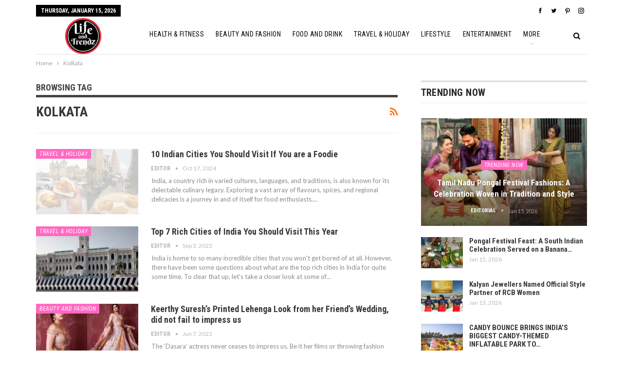

--- FILE ---
content_type: text/html; charset=UTF-8
request_url: https://lifeandtrendz.com/tag/kolkata/
body_size: 15139
content:
	<!DOCTYPE html>
		<!--[if IE 8]>
	<html class="ie ie8" lang="en-US"> <![endif]-->
	<!--[if IE 9]>
	<html class="ie ie9" lang="en-US"> <![endif]-->
	<!--[if gt IE 9]><!-->
<html lang="en-US"> <!--<![endif]-->
	<head>
		     
     <!-- Google tag (gtag.js) -->
<script async src="https://www.googletagmanager.com/gtag/js?id=G-W2QL49QTNX" type="adf10f952b40b91453a1f36f-text/javascript"></script>
<script type="adf10f952b40b91453a1f36f-text/javascript">
  window.dataLayer = window.dataLayer || [];
  function gtag(){dataLayer.push(arguments);}
  gtag('js', new Date());
  gtag('config', 'G-W2QL49QTNX');
</script>

<script async src="https://www.googletagmanager.com/gtag/js?id=G-R1EF60T9VV" type="adf10f952b40b91453a1f36f-text/javascript"></script>
<script type="adf10f952b40b91453a1f36f-text/javascript">
  window.dataLayer = window.dataLayer || [];
  function gtag(){dataLayer.push(arguments);}
  gtag('js', new Date());
  gtag('config', 'G-R1EF60T9VV');
</script>		<meta charset="UTF-8">
		<meta http-equiv="X-UA-Compatible" content="IE=edge">
		<meta name="viewport" content="width=device-width, initial-scale=1.0">
		<link rel="pingback" href="https://lifeandtrendz.com/xmlrpc.php"/>

		<meta name='robots' content='index, follow, max-image-preview:large, max-snippet:-1, max-video-preview:-1' />

	<!-- This site is optimized with the Yoast SEO plugin v22.6 - https://yoast.com/wordpress/plugins/seo/ -->
	<title>Kolkata Archives - Lifeandtrendz</title>
	<link rel="canonical" href="https://lifeandtrendz.com/tag/kolkata/" />
	<meta property="og:locale" content="en_US" />
	<meta property="og:type" content="article" />
	<meta property="og:title" content="Kolkata Archives - Lifeandtrendz" />
	<meta property="og:url" content="https://lifeandtrendz.com/tag/kolkata/" />
	<meta property="og:site_name" content="Lifeandtrendz" />
	<meta property="og:image" content="https://lifeandtrendz.com/wp-content/uploads/2025/02/logo-lifetrndz.jpg" />
	<meta property="og:image:width" content="240" />
	<meta property="og:image:height" content="240" />
	<meta property="og:image:type" content="image/jpeg" />
	<meta name="twitter:card" content="summary_large_image" />
	<meta name="twitter:site" content="@lifeandtrendz" />
	<script type="application/ld+json" class="yoast-schema-graph">{"@context":"https://schema.org","@graph":[{"@type":"CollectionPage","@id":"https://lifeandtrendz.com/tag/kolkata/","url":"https://lifeandtrendz.com/tag/kolkata/","name":"Kolkata Archives - Lifeandtrendz","isPartOf":{"@id":"https://lifeandtrendz.com/#website"},"primaryImageOfPage":{"@id":"https://lifeandtrendz.com/tag/kolkata/#primaryimage"},"image":{"@id":"https://lifeandtrendz.com/tag/kolkata/#primaryimage"},"thumbnailUrl":"https://lifeandtrendz.com/wp-content/uploads/2023/08/Indian-cities.jpg","breadcrumb":{"@id":"https://lifeandtrendz.com/tag/kolkata/#breadcrumb"},"inLanguage":"en-US"},{"@type":"ImageObject","inLanguage":"en-US","@id":"https://lifeandtrendz.com/tag/kolkata/#primaryimage","url":"https://lifeandtrendz.com/wp-content/uploads/2023/08/Indian-cities.jpg","contentUrl":"https://lifeandtrendz.com/wp-content/uploads/2023/08/Indian-cities.jpg","width":750,"height":430,"caption":"10 Indian Cities You Should Visit If You are a Foodie"},{"@type":"BreadcrumbList","@id":"https://lifeandtrendz.com/tag/kolkata/#breadcrumb","itemListElement":[{"@type":"ListItem","position":1,"name":"Home","item":"https://lifeandtrendz.com/"},{"@type":"ListItem","position":2,"name":"Kolkata"}]},{"@type":"WebSite","@id":"https://lifeandtrendz.com/#website","url":"https://lifeandtrendz.com/","name":"Lifeandtrendz","description":"Lifestyle | Fashion | Health| Fitness | Travel | Holiday| Entertainment","publisher":{"@id":"https://lifeandtrendz.com/#organization"},"potentialAction":[{"@type":"SearchAction","target":{"@type":"EntryPoint","urlTemplate":"https://lifeandtrendz.com/?s={search_term_string}"},"query-input":"required name=search_term_string"}],"inLanguage":"en-US"},{"@type":"Organization","@id":"https://lifeandtrendz.com/#organization","name":"Life and Trendz","url":"https://lifeandtrendz.com/","logo":{"@type":"ImageObject","inLanguage":"en-US","@id":"https://lifeandtrendz.com/#/schema/logo/image/","url":"https://lifeandtrendz.com/wp-content/uploads/2021/04/cropped-issue8_logo-2-copy.png","contentUrl":"https://lifeandtrendz.com/wp-content/uploads/2021/04/cropped-issue8_logo-2-copy.png","width":200,"height":200,"caption":"Life and Trendz"},"image":{"@id":"https://lifeandtrendz.com/#/schema/logo/image/"},"sameAs":["https://www.facebook.com/lifeandtrendz","https://x.com/lifeandtrendz","https://instagram.com/lifeandtrendz"]}]}</script>
	<!-- / Yoast SEO plugin. -->


<link rel='dns-prefetch' href='//fonts.googleapis.com' />
<link rel="alternate" type="application/rss+xml" title="Lifeandtrendz &raquo; Feed" href="https://lifeandtrendz.com/feed/" />
<link rel="alternate" type="application/rss+xml" title="Lifeandtrendz &raquo; Comments Feed" href="https://lifeandtrendz.com/comments/feed/" />
<link rel="alternate" type="application/rss+xml" title="Lifeandtrendz &raquo; Kolkata Tag Feed" href="https://lifeandtrendz.com/tag/kolkata/feed/" />
<script type="adf10f952b40b91453a1f36f-text/javascript">
/* <![CDATA[ */
window._wpemojiSettings = {"baseUrl":"https:\/\/s.w.org\/images\/core\/emoji\/14.0.0\/72x72\/","ext":".png","svgUrl":"https:\/\/s.w.org\/images\/core\/emoji\/14.0.0\/svg\/","svgExt":".svg","source":{"concatemoji":"https:\/\/lifeandtrendz.com\/wp-includes\/js\/wp-emoji-release.min.js?ver=6.4.7"}};
/*! This file is auto-generated */
!function(i,n){var o,s,e;function c(e){try{var t={supportTests:e,timestamp:(new Date).valueOf()};sessionStorage.setItem(o,JSON.stringify(t))}catch(e){}}function p(e,t,n){e.clearRect(0,0,e.canvas.width,e.canvas.height),e.fillText(t,0,0);var t=new Uint32Array(e.getImageData(0,0,e.canvas.width,e.canvas.height).data),r=(e.clearRect(0,0,e.canvas.width,e.canvas.height),e.fillText(n,0,0),new Uint32Array(e.getImageData(0,0,e.canvas.width,e.canvas.height).data));return t.every(function(e,t){return e===r[t]})}function u(e,t,n){switch(t){case"flag":return n(e,"\ud83c\udff3\ufe0f\u200d\u26a7\ufe0f","\ud83c\udff3\ufe0f\u200b\u26a7\ufe0f")?!1:!n(e,"\ud83c\uddfa\ud83c\uddf3","\ud83c\uddfa\u200b\ud83c\uddf3")&&!n(e,"\ud83c\udff4\udb40\udc67\udb40\udc62\udb40\udc65\udb40\udc6e\udb40\udc67\udb40\udc7f","\ud83c\udff4\u200b\udb40\udc67\u200b\udb40\udc62\u200b\udb40\udc65\u200b\udb40\udc6e\u200b\udb40\udc67\u200b\udb40\udc7f");case"emoji":return!n(e,"\ud83e\udef1\ud83c\udffb\u200d\ud83e\udef2\ud83c\udfff","\ud83e\udef1\ud83c\udffb\u200b\ud83e\udef2\ud83c\udfff")}return!1}function f(e,t,n){var r="undefined"!=typeof WorkerGlobalScope&&self instanceof WorkerGlobalScope?new OffscreenCanvas(300,150):i.createElement("canvas"),a=r.getContext("2d",{willReadFrequently:!0}),o=(a.textBaseline="top",a.font="600 32px Arial",{});return e.forEach(function(e){o[e]=t(a,e,n)}),o}function t(e){var t=i.createElement("script");t.src=e,t.defer=!0,i.head.appendChild(t)}"undefined"!=typeof Promise&&(o="wpEmojiSettingsSupports",s=["flag","emoji"],n.supports={everything:!0,everythingExceptFlag:!0},e=new Promise(function(e){i.addEventListener("DOMContentLoaded",e,{once:!0})}),new Promise(function(t){var n=function(){try{var e=JSON.parse(sessionStorage.getItem(o));if("object"==typeof e&&"number"==typeof e.timestamp&&(new Date).valueOf()<e.timestamp+604800&&"object"==typeof e.supportTests)return e.supportTests}catch(e){}return null}();if(!n){if("undefined"!=typeof Worker&&"undefined"!=typeof OffscreenCanvas&&"undefined"!=typeof URL&&URL.createObjectURL&&"undefined"!=typeof Blob)try{var e="postMessage("+f.toString()+"("+[JSON.stringify(s),u.toString(),p.toString()].join(",")+"));",r=new Blob([e],{type:"text/javascript"}),a=new Worker(URL.createObjectURL(r),{name:"wpTestEmojiSupports"});return void(a.onmessage=function(e){c(n=e.data),a.terminate(),t(n)})}catch(e){}c(n=f(s,u,p))}t(n)}).then(function(e){for(var t in e)n.supports[t]=e[t],n.supports.everything=n.supports.everything&&n.supports[t],"flag"!==t&&(n.supports.everythingExceptFlag=n.supports.everythingExceptFlag&&n.supports[t]);n.supports.everythingExceptFlag=n.supports.everythingExceptFlag&&!n.supports.flag,n.DOMReady=!1,n.readyCallback=function(){n.DOMReady=!0}}).then(function(){return e}).then(function(){var e;n.supports.everything||(n.readyCallback(),(e=n.source||{}).concatemoji?t(e.concatemoji):e.wpemoji&&e.twemoji&&(t(e.twemoji),t(e.wpemoji)))}))}((window,document),window._wpemojiSettings);
/* ]]> */
</script>
<style id='wp-emoji-styles-inline-css' type='text/css'>

	img.wp-smiley, img.emoji {
		display: inline !important;
		border: none !important;
		box-shadow: none !important;
		height: 1em !important;
		width: 1em !important;
		margin: 0 0.07em !important;
		vertical-align: -0.1em !important;
		background: none !important;
		padding: 0 !important;
	}
</style>
<link rel='stylesheet' id='wp-block-library-css' href='https://lifeandtrendz.com/wp-includes/css/dist/block-library/style.min.css?ver=6.4.7' type='text/css' media='all' />
<style id='classic-theme-styles-inline-css' type='text/css'>
/*! This file is auto-generated */
.wp-block-button__link{color:#fff;background-color:#32373c;border-radius:9999px;box-shadow:none;text-decoration:none;padding:calc(.667em + 2px) calc(1.333em + 2px);font-size:1.125em}.wp-block-file__button{background:#32373c;color:#fff;text-decoration:none}
</style>
<style id='global-styles-inline-css' type='text/css'>
body{--wp--preset--color--black: #000000;--wp--preset--color--cyan-bluish-gray: #abb8c3;--wp--preset--color--white: #ffffff;--wp--preset--color--pale-pink: #f78da7;--wp--preset--color--vivid-red: #cf2e2e;--wp--preset--color--luminous-vivid-orange: #ff6900;--wp--preset--color--luminous-vivid-amber: #fcb900;--wp--preset--color--light-green-cyan: #7bdcb5;--wp--preset--color--vivid-green-cyan: #00d084;--wp--preset--color--pale-cyan-blue: #8ed1fc;--wp--preset--color--vivid-cyan-blue: #0693e3;--wp--preset--color--vivid-purple: #9b51e0;--wp--preset--gradient--vivid-cyan-blue-to-vivid-purple: linear-gradient(135deg,rgba(6,147,227,1) 0%,rgb(155,81,224) 100%);--wp--preset--gradient--light-green-cyan-to-vivid-green-cyan: linear-gradient(135deg,rgb(122,220,180) 0%,rgb(0,208,130) 100%);--wp--preset--gradient--luminous-vivid-amber-to-luminous-vivid-orange: linear-gradient(135deg,rgba(252,185,0,1) 0%,rgba(255,105,0,1) 100%);--wp--preset--gradient--luminous-vivid-orange-to-vivid-red: linear-gradient(135deg,rgba(255,105,0,1) 0%,rgb(207,46,46) 100%);--wp--preset--gradient--very-light-gray-to-cyan-bluish-gray: linear-gradient(135deg,rgb(238,238,238) 0%,rgb(169,184,195) 100%);--wp--preset--gradient--cool-to-warm-spectrum: linear-gradient(135deg,rgb(74,234,220) 0%,rgb(151,120,209) 20%,rgb(207,42,186) 40%,rgb(238,44,130) 60%,rgb(251,105,98) 80%,rgb(254,248,76) 100%);--wp--preset--gradient--blush-light-purple: linear-gradient(135deg,rgb(255,206,236) 0%,rgb(152,150,240) 100%);--wp--preset--gradient--blush-bordeaux: linear-gradient(135deg,rgb(254,205,165) 0%,rgb(254,45,45) 50%,rgb(107,0,62) 100%);--wp--preset--gradient--luminous-dusk: linear-gradient(135deg,rgb(255,203,112) 0%,rgb(199,81,192) 50%,rgb(65,88,208) 100%);--wp--preset--gradient--pale-ocean: linear-gradient(135deg,rgb(255,245,203) 0%,rgb(182,227,212) 50%,rgb(51,167,181) 100%);--wp--preset--gradient--electric-grass: linear-gradient(135deg,rgb(202,248,128) 0%,rgb(113,206,126) 100%);--wp--preset--gradient--midnight: linear-gradient(135deg,rgb(2,3,129) 0%,rgb(40,116,252) 100%);--wp--preset--font-size--small: 13px;--wp--preset--font-size--medium: 20px;--wp--preset--font-size--large: 36px;--wp--preset--font-size--x-large: 42px;--wp--preset--spacing--20: 0.44rem;--wp--preset--spacing--30: 0.67rem;--wp--preset--spacing--40: 1rem;--wp--preset--spacing--50: 1.5rem;--wp--preset--spacing--60: 2.25rem;--wp--preset--spacing--70: 3.38rem;--wp--preset--spacing--80: 5.06rem;--wp--preset--shadow--natural: 6px 6px 9px rgba(0, 0, 0, 0.2);--wp--preset--shadow--deep: 12px 12px 50px rgba(0, 0, 0, 0.4);--wp--preset--shadow--sharp: 6px 6px 0px rgba(0, 0, 0, 0.2);--wp--preset--shadow--outlined: 6px 6px 0px -3px rgba(255, 255, 255, 1), 6px 6px rgba(0, 0, 0, 1);--wp--preset--shadow--crisp: 6px 6px 0px rgba(0, 0, 0, 1);}:where(.is-layout-flex){gap: 0.5em;}:where(.is-layout-grid){gap: 0.5em;}body .is-layout-flow > .alignleft{float: left;margin-inline-start: 0;margin-inline-end: 2em;}body .is-layout-flow > .alignright{float: right;margin-inline-start: 2em;margin-inline-end: 0;}body .is-layout-flow > .aligncenter{margin-left: auto !important;margin-right: auto !important;}body .is-layout-constrained > .alignleft{float: left;margin-inline-start: 0;margin-inline-end: 2em;}body .is-layout-constrained > .alignright{float: right;margin-inline-start: 2em;margin-inline-end: 0;}body .is-layout-constrained > .aligncenter{margin-left: auto !important;margin-right: auto !important;}body .is-layout-constrained > :where(:not(.alignleft):not(.alignright):not(.alignfull)){max-width: var(--wp--style--global--content-size);margin-left: auto !important;margin-right: auto !important;}body .is-layout-constrained > .alignwide{max-width: var(--wp--style--global--wide-size);}body .is-layout-flex{display: flex;}body .is-layout-flex{flex-wrap: wrap;align-items: center;}body .is-layout-flex > *{margin: 0;}body .is-layout-grid{display: grid;}body .is-layout-grid > *{margin: 0;}:where(.wp-block-columns.is-layout-flex){gap: 2em;}:where(.wp-block-columns.is-layout-grid){gap: 2em;}:where(.wp-block-post-template.is-layout-flex){gap: 1.25em;}:where(.wp-block-post-template.is-layout-grid){gap: 1.25em;}.has-black-color{color: var(--wp--preset--color--black) !important;}.has-cyan-bluish-gray-color{color: var(--wp--preset--color--cyan-bluish-gray) !important;}.has-white-color{color: var(--wp--preset--color--white) !important;}.has-pale-pink-color{color: var(--wp--preset--color--pale-pink) !important;}.has-vivid-red-color{color: var(--wp--preset--color--vivid-red) !important;}.has-luminous-vivid-orange-color{color: var(--wp--preset--color--luminous-vivid-orange) !important;}.has-luminous-vivid-amber-color{color: var(--wp--preset--color--luminous-vivid-amber) !important;}.has-light-green-cyan-color{color: var(--wp--preset--color--light-green-cyan) !important;}.has-vivid-green-cyan-color{color: var(--wp--preset--color--vivid-green-cyan) !important;}.has-pale-cyan-blue-color{color: var(--wp--preset--color--pale-cyan-blue) !important;}.has-vivid-cyan-blue-color{color: var(--wp--preset--color--vivid-cyan-blue) !important;}.has-vivid-purple-color{color: var(--wp--preset--color--vivid-purple) !important;}.has-black-background-color{background-color: var(--wp--preset--color--black) !important;}.has-cyan-bluish-gray-background-color{background-color: var(--wp--preset--color--cyan-bluish-gray) !important;}.has-white-background-color{background-color: var(--wp--preset--color--white) !important;}.has-pale-pink-background-color{background-color: var(--wp--preset--color--pale-pink) !important;}.has-vivid-red-background-color{background-color: var(--wp--preset--color--vivid-red) !important;}.has-luminous-vivid-orange-background-color{background-color: var(--wp--preset--color--luminous-vivid-orange) !important;}.has-luminous-vivid-amber-background-color{background-color: var(--wp--preset--color--luminous-vivid-amber) !important;}.has-light-green-cyan-background-color{background-color: var(--wp--preset--color--light-green-cyan) !important;}.has-vivid-green-cyan-background-color{background-color: var(--wp--preset--color--vivid-green-cyan) !important;}.has-pale-cyan-blue-background-color{background-color: var(--wp--preset--color--pale-cyan-blue) !important;}.has-vivid-cyan-blue-background-color{background-color: var(--wp--preset--color--vivid-cyan-blue) !important;}.has-vivid-purple-background-color{background-color: var(--wp--preset--color--vivid-purple) !important;}.has-black-border-color{border-color: var(--wp--preset--color--black) !important;}.has-cyan-bluish-gray-border-color{border-color: var(--wp--preset--color--cyan-bluish-gray) !important;}.has-white-border-color{border-color: var(--wp--preset--color--white) !important;}.has-pale-pink-border-color{border-color: var(--wp--preset--color--pale-pink) !important;}.has-vivid-red-border-color{border-color: var(--wp--preset--color--vivid-red) !important;}.has-luminous-vivid-orange-border-color{border-color: var(--wp--preset--color--luminous-vivid-orange) !important;}.has-luminous-vivid-amber-border-color{border-color: var(--wp--preset--color--luminous-vivid-amber) !important;}.has-light-green-cyan-border-color{border-color: var(--wp--preset--color--light-green-cyan) !important;}.has-vivid-green-cyan-border-color{border-color: var(--wp--preset--color--vivid-green-cyan) !important;}.has-pale-cyan-blue-border-color{border-color: var(--wp--preset--color--pale-cyan-blue) !important;}.has-vivid-cyan-blue-border-color{border-color: var(--wp--preset--color--vivid-cyan-blue) !important;}.has-vivid-purple-border-color{border-color: var(--wp--preset--color--vivid-purple) !important;}.has-vivid-cyan-blue-to-vivid-purple-gradient-background{background: var(--wp--preset--gradient--vivid-cyan-blue-to-vivid-purple) !important;}.has-light-green-cyan-to-vivid-green-cyan-gradient-background{background: var(--wp--preset--gradient--light-green-cyan-to-vivid-green-cyan) !important;}.has-luminous-vivid-amber-to-luminous-vivid-orange-gradient-background{background: var(--wp--preset--gradient--luminous-vivid-amber-to-luminous-vivid-orange) !important;}.has-luminous-vivid-orange-to-vivid-red-gradient-background{background: var(--wp--preset--gradient--luminous-vivid-orange-to-vivid-red) !important;}.has-very-light-gray-to-cyan-bluish-gray-gradient-background{background: var(--wp--preset--gradient--very-light-gray-to-cyan-bluish-gray) !important;}.has-cool-to-warm-spectrum-gradient-background{background: var(--wp--preset--gradient--cool-to-warm-spectrum) !important;}.has-blush-light-purple-gradient-background{background: var(--wp--preset--gradient--blush-light-purple) !important;}.has-blush-bordeaux-gradient-background{background: var(--wp--preset--gradient--blush-bordeaux) !important;}.has-luminous-dusk-gradient-background{background: var(--wp--preset--gradient--luminous-dusk) !important;}.has-pale-ocean-gradient-background{background: var(--wp--preset--gradient--pale-ocean) !important;}.has-electric-grass-gradient-background{background: var(--wp--preset--gradient--electric-grass) !important;}.has-midnight-gradient-background{background: var(--wp--preset--gradient--midnight) !important;}.has-small-font-size{font-size: var(--wp--preset--font-size--small) !important;}.has-medium-font-size{font-size: var(--wp--preset--font-size--medium) !important;}.has-large-font-size{font-size: var(--wp--preset--font-size--large) !important;}.has-x-large-font-size{font-size: var(--wp--preset--font-size--x-large) !important;}
.wp-block-navigation a:where(:not(.wp-element-button)){color: inherit;}
:where(.wp-block-post-template.is-layout-flex){gap: 1.25em;}:where(.wp-block-post-template.is-layout-grid){gap: 1.25em;}
:where(.wp-block-columns.is-layout-flex){gap: 2em;}:where(.wp-block-columns.is-layout-grid){gap: 2em;}
.wp-block-pullquote{font-size: 1.5em;line-height: 1.6;}
</style>
<link rel='stylesheet' id='publisher-child-css' href='https://lifeandtrendz.com/wp-content/themes/publisher-child/style.css?ver=1.0.0' type='text/css' media='all' />
<link rel='stylesheet' id='better-framework-main-fonts-css' href='https://fonts.googleapis.com/css?family=Lato:400,400italic%7CRoboto+Condensed:700,400italic,400%7CNoto+Sans:400&#038;display=swap' type='text/css' media='all' />
<script type="adf10f952b40b91453a1f36f-text/javascript" src="https://lifeandtrendz.com/wp-includes/js/jquery/jquery.min.js?ver=3.7.1" id="jquery-core-js"></script>
<script type="adf10f952b40b91453a1f36f-text/javascript" src="https://lifeandtrendz.com/wp-includes/js/jquery/jquery-migrate.min.js?ver=3.4.1" id="jquery-migrate-js"></script>
<!--[if lt IE 9]>
<script type="text/javascript" src="https://lifeandtrendz.com/wp-content/plugins/better-adsmanager/includes/libs/better-framework/assets/js/html5shiv.min.js?ver=3.15.0" id="bf-html5shiv-js"></script>
<![endif]-->
<!--[if lt IE 9]>
<script type="text/javascript" src="https://lifeandtrendz.com/wp-content/plugins/better-adsmanager/includes/libs/better-framework/assets/js/respond.min.js?ver=3.15.0" id="bf-respond-js"></script>
<![endif]-->
<link rel="https://api.w.org/" href="https://lifeandtrendz.com/wp-json/" /><link rel="alternate" type="application/json" href="https://lifeandtrendz.com/wp-json/wp/v2/tags/896" /><link rel="EditURI" type="application/rsd+xml" title="RSD" href="https://lifeandtrendz.com/xmlrpc.php?rsd" />
<meta name="generator" content="WordPress 6.4.7" />
			<link rel="shortcut icon" href="https://lifeandtrendz.com/wp-content/uploads/2021/04/cropped-issue8_logo-2-copy-1.png">			<link rel="apple-touch-icon" href="https://lifeandtrendz.com/wp-content/uploads/2021/04/cropped-issue8_logo-2-copy-1.png">			<link rel="apple-touch-icon" sizes="114x114" href="https://lifeandtrendz.com/wp-content/uploads/2021/04/cropped-issue8_logo-2-copy-1.png">			<link rel="apple-touch-icon" sizes="72x72" href="https://lifeandtrendz.com/wp-content/uploads/2021/04/cropped-issue8_logo-2-copy-1.png">			<link rel="apple-touch-icon" sizes="144x144" href="https://lifeandtrendz.com/wp-content/uploads/2021/04/cropped-issue8_logo-2-copy.png"><meta name="generator" content="Powered by WPBakery Page Builder - drag and drop page builder for WordPress."/>
<script type="application/ld+json">{
    "@context": "http://schema.org/",
    "@type": "Organization",
    "@id": "#organization",
    "logo": {
        "@type": "ImageObject",
        "url": "https://lifeandtrendz.com/wp-content/uploads/2021/04/issue8_logo-2-copy.png"
    },
    "url": "https://lifeandtrendz.com/",
    "name": "Lifeandtrendz",
    "description": "Lifestyle | Fashion | Health| Fitness | Travel | Holiday| Entertainment"
}</script>
<script type="application/ld+json">{
    "@context": "http://schema.org/",
    "@type": "WebSite",
    "name": "Lifeandtrendz",
    "alternateName": "Lifestyle | Fashion | Health| Fitness | Travel | Holiday| Entertainment",
    "url": "https://lifeandtrendz.com/"
}</script>
<link rel='stylesheet' id='bf-minifed-css-1' href='https://lifeandtrendz.com/wp-content/bs-booster-cache/41e84a40d81ad0571e6266aca39b1571.css' type='text/css' media='all' />
<link rel='stylesheet' id='7.10.0-1768449447' href='https://lifeandtrendz.com/wp-content/bs-booster-cache/f44e9bfe288501ce56473052c8c43940.css' type='text/css' media='all' />
<link rel="icon" href="https://lifeandtrendz.com/wp-content/uploads/2021/04/cropped-cropped-issue8_logo-2-copy-1-32x32.png" sizes="32x32" />
<link rel="icon" href="https://lifeandtrendz.com/wp-content/uploads/2021/04/cropped-cropped-issue8_logo-2-copy-1-192x192.png" sizes="192x192" />
<link rel="apple-touch-icon" href="https://lifeandtrendz.com/wp-content/uploads/2021/04/cropped-cropped-issue8_logo-2-copy-1-180x180.png" />
<meta name="msapplication-TileImage" content="https://lifeandtrendz.com/wp-content/uploads/2021/04/cropped-cropped-issue8_logo-2-copy-1-270x270.png" />

<!-- BetterFramework Head Inline CSS -->
<style>
.archive-title .term-badges {
    display: none;
}
.site-header.header-style-8 .site-branding .logo img {
    max-height: 100px;
}
.rh-header .logo-container img {
    max-height: 95%;
    max-width: 95%;
}
#menu-item-105596 {
  display: none;
}

</style>
<!-- /BetterFramework Head Inline CSS-->
<noscript><style> .wpb_animate_when_almost_visible { opacity: 1; }</style></noscript>	</head>

<body class="archive tag tag-kolkata tag-896 bs-theme bs-publisher bs-publisher-classic-magazine active-light-box ltr close-rh page-layout-2-col page-layout-2-col-right full-width active-sticky-sidebar main-menu-sticky main-menu-boxed active-ajax-search  wpb-js-composer js-comp-ver-6.7.0 vc_responsive bs-ll-a" dir="ltr">
		<div class="main-wrap content-main-wrap">
			<header id="header" class="site-header header-style-8 boxed" itemscope="itemscope" itemtype="https://schema.org/WPHeader">
		<section class="topbar topbar-style-1 hidden-xs hidden-xs">
	<div class="content-wrap">
		<div class="container">
			<div class="topbar-inner clearfix">

									<div class="section-links">
								<div  class="  better-studio-shortcode bsc-clearfix better-social-counter style-button not-colored in-4-col">
						<ul class="social-list bsc-clearfix"><li class="social-item facebook"><a href = "https://www.facebook.com/lifeandtrendz" target = "_blank" > <i class="item-icon bsfi-facebook" ></i><span class="item-title" > Likes </span> </a> </li> <li class="social-item twitter"><a href = "https://twitter.com/lifeandtrendz" target = "_blank" > <i class="item-icon bsfi-twitter" ></i><span class="item-title" > Followers </span> </a> </li> <li class="social-item pinterest"><a href="https://www.pinterest.com/lifeandtrendz" target = "_blank"> <i class="item-icon bsfi-pinterest" ></i><span class="item-title" > Followers </span> </a> </li> <li class="social-item instagram"><a href = "https://instagram.com/lifeandtrendz" target = "_blank" > <i class="item-icon bsfi-instagram" ></i><span class="item-title" > Followers </span> </a> </li> 			</ul>
		</div>
							</div>
				
				<div class="section-menu">
						<div id="menu-top" class="menu top-menu-wrapper" role="navigation" itemscope="itemscope" itemtype="https://schema.org/SiteNavigationElement">
		<nav class="top-menu-container">

			<ul id="top-navigation" class="top-menu menu clearfix bsm-pure">
									<li id="topbar-date" class="menu-item menu-item-date">
					<span
						class="topbar-date">Thursday, January 15, 2026</span>
					</li>
					<li id="menu-item-105596" class="menu-item menu-item-type-custom menu-item-object-custom better-anim-fade menu-item-105596"><a target="_blank" rel="noopener" href="http://themeforest.net/item/x/15801051?ref=Better-Studio">Purchase Theme</a></li>
			</ul>

		</nav>
	</div>
				</div>
			</div>
		</div>
	</div>
</section>
		<div class="content-wrap">
			<div class="container">
				<div class="header-inner clearfix">
					<div id="site-branding" class="site-branding">
	<p  id="site-title" class="logo h1 img-logo">
	<a href="https://lifeandtrendz.com/" itemprop="url" rel="home">
					<img id="site-logo" src="https://lifeandtrendz.com/wp-content/uploads/2021/04/issue8_logo-2-copy.png"
			     alt="Life and Trendz"  data-bsrjs="https://lifeandtrendz.com/wp-content/uploads/2021/04/issue8_logo-2-copy.png"  />

			<span class="site-title">Life and Trendz - Lifestyle | Fashion | Health| Fitness | Travel | Holiday| Entertainment</span>
				</a>
</p>
</div><!-- .site-branding -->
<nav id="menu-main" class="menu main-menu-container  show-search-item menu-actions-btn-width-1" role="navigation" itemscope="itemscope" itemtype="https://schema.org/SiteNavigationElement">
			<div class="menu-action-buttons width-1">
							<div class="search-container close">
					<span class="search-handler"><i class="fa fa-search"></i></span>

					<div class="search-box clearfix">
						<form role="search" method="get" class="search-form clearfix" action="https://lifeandtrendz.com">
	<input type="search" class="search-field"
	       placeholder="Search..."
	       value="" name="s"
	       title="Search for:"
	       autocomplete="off">
	<input type="submit" class="search-submit" value="Search">
</form><!-- .search-form -->
					</div>
				</div>
						</div>
			<ul id="main-navigation" class="main-menu menu bsm-pure clearfix">
		<li id="menu-item-46355" class="menu-item menu-item-type-taxonomy menu-item-object-category menu-term-14 better-anim-fade menu-item-46355"><a target="_blank" rel="noopener" href="https://lifeandtrendz.com/category/health-fitness/">Health &#038; Fitness</a></li>
<li id="menu-item-40522" class="menu-item menu-item-type-taxonomy menu-item-object-category menu-term-6 better-anim-fade menu-item-40522"><a target="_blank" rel="noopener" href="https://lifeandtrendz.com/category/beauty-and-fashion/">Beauty And Fashion</a></li>
<li id="menu-item-108034" class="menu-item menu-item-type-taxonomy menu-item-object-category menu-term-3043 better-anim-fade menu-item-108034"><a target="_blank" rel="noopener" href="https://lifeandtrendz.com/category/food-and-drink/">Food And Drink</a></li>
<li id="menu-item-40525" class="menu-item menu-item-type-taxonomy menu-item-object-category menu-term-18 better-anim-fade menu-item-40525"><a href="https://lifeandtrendz.com/category/travel-holiday/">Travel &#038; Holiday</a></li>
<li id="menu-item-108027" class="menu-item menu-item-type-taxonomy menu-item-object-category menu-term-3054 better-anim-fade menu-item-108027"><a target="_blank" rel="noopener" href="https://lifeandtrendz.com/category/lifestyle/">Lifestyle</a></li>
<li id="menu-item-108035" class="menu-item menu-item-type-taxonomy menu-item-object-category menu-term-6316 better-anim-fade menu-item-108035"><a target="_blank" rel="noopener" href="https://lifeandtrendz.com/category/entertainment/">Entertainment</a></li>
<li id="menu-item-108036" class="menu-item menu-item-type-taxonomy menu-item-object-category menu-term-9826 better-anim-fade menu-item-108036"><a target="_blank" rel="noopener" href="https://lifeandtrendz.com/category/trending-now/">Trending Now</a></li>
	</ul><!-- #main-navigation -->
</nav><!-- .main-menu-container -->
				</div>
			</div>
		</div>
	</header><!-- .header -->
	<div class="rh-header clearfix light deferred-block-exclude">
		<div class="rh-container clearfix">

			<div class="menu-container close">
				<span class="menu-handler"><span class="lines"></span></span>
			</div><!-- .menu-container -->

			<div class="logo-container rh-img-logo">
				<a href="https://lifeandtrendz.com/" itemprop="url" rel="home">
											<img src="https://lifeandtrendz.com/wp-content/uploads/2021/04/issue8_logo-2-copy.png"
						     alt="Lifeandtrendz"  data-bsrjs="https://lifeandtrendz.com/wp-content/uploads/2021/04/issue8_logo-2-copy.png"  />				</a>
			</div><!-- .logo-container -->
		</div><!-- .rh-container -->
	</div><!-- .rh-header -->
<nav role="navigation" aria-label="Breadcrumbs" class="bf-breadcrumb clearfix bc-top-style"><div class="content-wrap"><div class="container bf-breadcrumb-container"><ul class="bf-breadcrumb-items" itemscope itemtype="http://schema.org/BreadcrumbList"><meta name="numberOfItems" content="2" /><meta name="itemListOrder" content="Ascending" /><li itemprop="itemListElement" itemscope itemtype="http://schema.org/ListItem" class="bf-breadcrumb-item bf-breadcrumb-begin"><a itemprop="item" href="https://lifeandtrendz.com" rel="home"><span itemprop="name">Home</span></a><meta itemprop="position" content="1" /></li><li itemprop="itemListElement" itemscope itemtype="http://schema.org/ListItem" class="bf-breadcrumb-item bf-breadcrumb-end"><span itemprop="name">Kolkata</span><meta itemprop="item" content="https://lifeandtrendz.com/tag/kolkata/"/><meta itemprop="position" content="2" /></li></ul></div></div></nav><div class="content-wrap">
		<main id="content" class="content-container">

		<div class="container layout-2-col layout-2-col-1 layout-right-sidebar layout-bc-before">
			<div class="row main-section">
										<div class="col-sm-8 content-column">
							<section class="archive-title tag-title with-action">
	<div class="pre-title"><span>Browsing Tag</span></div>

	<div class="actions-container">
		<a class="rss-link" href="https://lifeandtrendz.com/tag/kolkata/feed/"><i class="fa fa-rss"></i></a>
	</div>

	<h1 class="page-heading"><span class="h-title">Kolkata</span></h1>

	</section>
	<div class="listing listing-blog listing-blog-1 clearfix  columns-1">
		<article class="post-140900 type-post format-standard has-post-thumbnail   listing-item listing-item-blog  listing-item-blog-1 main-term-18 bsw-7 ">
		<div class="item-inner clearfix">
							<div class="featured clearfix">
					<div class="term-badges floated"><span class="term-badge term-18"><a href="https://lifeandtrendz.com/category/travel-holiday/">Travel &amp; Holiday</a></span></div>					<a  alt="10 Indian Cities You Should Visit If You are a Foodie" title="10 Indian Cities You Should Visit If You are a Foodie" data-src="https://lifeandtrendz.com/wp-content/uploads/2023/08/Indian-cities-210x136.jpg" data-bs-srcset="{&quot;baseurl&quot;:&quot;https:\/\/lifeandtrendz.com\/wp-content\/uploads\/2023\/08\/&quot;,&quot;sizes&quot;:{&quot;86&quot;:&quot;Indian-cities-86x64.jpg&quot;,&quot;210&quot;:&quot;Indian-cities-210x136.jpg&quot;,&quot;279&quot;:&quot;Indian-cities-279x220.jpg&quot;,&quot;357&quot;:&quot;Indian-cities-357x210.jpg&quot;,&quot;750&quot;:&quot;Indian-cities.jpg&quot;}}"							class="img-holder" href="https://lifeandtrendz.com/travel-holiday/10-indian-cities-you-should-visit-if-you-are-a-foodie/"></a>
									</div>
			<h2 class="title">			<a href="https://lifeandtrendz.com/travel-holiday/10-indian-cities-you-should-visit-if-you-are-a-foodie/" class="post-url post-title">
				10 Indian Cities You Should Visit If You are a Foodie			</a>
			</h2>		<div class="post-meta">

							<a href="https://lifeandtrendz.com/author/vvmedianews4u-com/"
				   title="Browse Author Articles"
				   class="post-author-a">
					<i class="post-author author">
						Editor					</i>
				</a>
							<span class="time"><time class="post-published updated"
				                         datetime="2024-10-17T08:00:15+05:30">Oct 17, 2024</time></span>
						</div>
						<div class="post-summary">
					India, a country rich in varied cultures, languages, and traditions, is also known for its delectable culinary legacy. Exploring a vast array of flavours, spices, and regional delicacies is a journey in and of itself for food enthusiasts.&hellip;				</div>
						</div>
	</article>
	<article class="post-125130 type-post format-standard has-post-thumbnail   listing-item listing-item-blog  listing-item-blog-1 main-term-18 bsw-7 ">
		<div class="item-inner clearfix">
							<div class="featured clearfix">
					<div class="term-badges floated"><span class="term-badge term-18"><a href="https://lifeandtrendz.com/category/travel-holiday/">Travel &amp; Holiday</a></span></div>					<a  alt="Top 7 Rich Cities of India You Should Visit This Year" title="Top 7 Rich Cities of India You Should Visit This Year" data-src="https://lifeandtrendz.com/wp-content/uploads/2022/09/Chennai-2-210x136.jpg" data-bs-srcset="{&quot;baseurl&quot;:&quot;https:\/\/lifeandtrendz.com\/wp-content\/uploads\/2022\/09\/&quot;,&quot;sizes&quot;:{&quot;86&quot;:&quot;Chennai-2-86x64.jpg&quot;,&quot;210&quot;:&quot;Chennai-2-210x136.jpg&quot;,&quot;279&quot;:&quot;Chennai-2-279x220.jpg&quot;,&quot;357&quot;:&quot;Chennai-2-357x210.jpg&quot;,&quot;750&quot;:&quot;Chennai-2.jpg&quot;}}"							class="img-holder" href="https://lifeandtrendz.com/travel-holiday/top-7-rich-cities-of-india-you-should-visit-this-year/"></a>
									</div>
			<h2 class="title">			<a href="https://lifeandtrendz.com/travel-holiday/top-7-rich-cities-of-india-you-should-visit-this-year/" class="post-url post-title">
				Top 7 Rich Cities of India You Should Visit This Year			</a>
			</h2>		<div class="post-meta">

							<a href="https://lifeandtrendz.com/author/vvmedianews4u-com/"
				   title="Browse Author Articles"
				   class="post-author-a">
					<i class="post-author author">
						Editor					</i>
				</a>
							<span class="time"><time class="post-published updated"
				                         datetime="2023-09-03T09:00:38+05:30">Sep 3, 2023</time></span>
						</div>
						<div class="post-summary">
					India is home to so many incredible cities that you won't get bored of at all. However, there have been some questions about what are the top rich cities in India for quite some time. To clear that up, let's take a closer look at some of&hellip;				</div>
						</div>
	</article>
	<article class="post-137317 type-post format-standard has-post-thumbnail   listing-item listing-item-blog  listing-item-blog-1 main-term-6 bsw-7 ">
		<div class="item-inner clearfix">
							<div class="featured clearfix">
					<div class="term-badges floated"><span class="term-badge term-6"><a href="https://lifeandtrendz.com/category/beauty-and-fashion/">Beauty And Fashion</a></span></div>					<a  alt="Keerthy Suresh’s Printed Lehenga Look from her Friend’s Wedding, did not fail to impress us" title="Keerthy Suresh’s Printed Lehenga Look from her Friend’s Wedding, did not fail to impress us" data-src="https://lifeandtrendz.com/wp-content/uploads/2023/06/Keerthy-Sureshs-Printed-Lehenga-Look-210x136.jpg" data-bs-srcset="{&quot;baseurl&quot;:&quot;https:\/\/lifeandtrendz.com\/wp-content\/uploads\/2023\/06\/&quot;,&quot;sizes&quot;:{&quot;86&quot;:&quot;Keerthy-Sureshs-Printed-Lehenga-Look-86x64.jpg&quot;,&quot;210&quot;:&quot;Keerthy-Sureshs-Printed-Lehenga-Look-210x136.jpg&quot;,&quot;279&quot;:&quot;Keerthy-Sureshs-Printed-Lehenga-Look-279x220.jpg&quot;,&quot;357&quot;:&quot;Keerthy-Sureshs-Printed-Lehenga-Look-357x210.jpg&quot;,&quot;750&quot;:&quot;Keerthy-Sureshs-Printed-Lehenga-Look.jpg&quot;}}"							class="img-holder" href="https://lifeandtrendz.com/beauty-and-fashion/keerthy-sureshs-printed-lehenga-look-from-her-friends-wedding-did-not-fail-to-impress-us/"></a>
									</div>
			<h2 class="title">			<a href="https://lifeandtrendz.com/beauty-and-fashion/keerthy-sureshs-printed-lehenga-look-from-her-friends-wedding-did-not-fail-to-impress-us/" class="post-url post-title">
				Keerthy Suresh’s Printed Lehenga Look from her Friend’s Wedding, did not fail to impress us			</a>
			</h2>		<div class="post-meta">

							<a href="https://lifeandtrendz.com/author/vvmedianews4u-com/"
				   title="Browse Author Articles"
				   class="post-author-a">
					<i class="post-author author">
						Editor					</i>
				</a>
							<span class="time"><time class="post-published updated"
				                         datetime="2023-06-07T19:21:53+05:30">Jun 7, 2023</time></span>
						</div>
						<div class="post-summary">
					The ‘Dasara’ actress never ceases to impress us. Be it her films or throwing fashion goals, Keerthy Suresh nails it. The National Award winning actress has been giving us adorable bridesmaids’ goals. Her distinct fashion choices inspire&hellip;				</div>
						</div>
	</article>
	<article class="post-120192 type-post format-standard has-post-thumbnail   listing-item listing-item-blog  listing-item-blog-1 main-term-3054 bsw-7 ">
		<div class="item-inner clearfix">
							<div class="featured clearfix">
					<div class="term-badges floated"><span class="term-badge term-3054"><a href="https://lifeandtrendz.com/category/lifestyle/">Lifestyle</a></span></div>					<a  alt="Best metropolitan cities in India to visit for an amazing nightlife" title="Best Metropolitan Cities in India to Visit for an Amazing Nightlife" data-src="https://lifeandtrendz.com/wp-content/uploads/2022/05/Nightlife-210x136.jpg" data-bs-srcset="{&quot;baseurl&quot;:&quot;https:\/\/lifeandtrendz.com\/wp-content\/uploads\/2022\/05\/&quot;,&quot;sizes&quot;:{&quot;86&quot;:&quot;Nightlife-86x64.jpg&quot;,&quot;210&quot;:&quot;Nightlife-210x136.jpg&quot;,&quot;279&quot;:&quot;Nightlife-279x220.jpg&quot;,&quot;357&quot;:&quot;Nightlife-357x210.jpg&quot;,&quot;750&quot;:&quot;Nightlife.jpg&quot;}}"							class="img-holder" href="https://lifeandtrendz.com/lifestyle/best-metropolitan-cities-in-india-to-visit-for-an-amazing-nightlife/"></a>
									</div>
			<h2 class="title">			<a href="https://lifeandtrendz.com/lifestyle/best-metropolitan-cities-in-india-to-visit-for-an-amazing-nightlife/" class="post-url post-title">
				Best Metropolitan Cities in India to Visit for an Amazing Nightlife			</a>
			</h2>		<div class="post-meta">

							<a href="https://lifeandtrendz.com/author/vvmedianews4u-com/"
				   title="Browse Author Articles"
				   class="post-author-a">
					<i class="post-author author">
						Editor					</i>
				</a>
							<span class="time"><time class="post-published updated"
				                         datetime="2023-03-11T06:00:09+05:30">Mar 11, 2023</time></span>
						</div>
						<div class="post-summary">
					People in cities are usually busy with their dreams and goals, but when it is time to relax, you might not recognise your day self. You've probably heard about how fantastic the experience is in several of India's larger cities. And if you&hellip;				</div>
						</div>
	</article>
	<article class="post-130370 type-post format-standard has-post-thumbnail   listing-item listing-item-blog  listing-item-blog-1 main-term-18 bsw-7 ">
		<div class="item-inner clearfix">
							<div class="featured clearfix">
					<div class="term-badges floated"><span class="term-badge term-18"><a href="https://lifeandtrendz.com/category/travel-holiday/">Travel &amp; Holiday</a></span></div>					<a  alt="10 Best Places To Visit In January" title="10 Best Places To Visit In January" data-src="https://lifeandtrendz.com/wp-content/uploads/2023/01/Andaman-1-210x136.jpg" data-bs-srcset="{&quot;baseurl&quot;:&quot;https:\/\/lifeandtrendz.com\/wp-content\/uploads\/2023\/01\/&quot;,&quot;sizes&quot;:{&quot;86&quot;:&quot;Andaman-1-86x64.jpg&quot;,&quot;210&quot;:&quot;Andaman-1-210x136.jpg&quot;,&quot;279&quot;:&quot;Andaman-1-279x220.jpg&quot;,&quot;357&quot;:&quot;Andaman-1-357x210.jpg&quot;,&quot;750&quot;:&quot;Andaman-1.jpg&quot;}}"							class="img-holder" href="https://lifeandtrendz.com/travel-holiday/10-best-places-to-visit-in-january/"></a>
									</div>
			<h2 class="title">			<a href="https://lifeandtrendz.com/travel-holiday/10-best-places-to-visit-in-january/" class="post-url post-title">
				10 Best Places To Visit In January			</a>
			</h2>		<div class="post-meta">

							<a href="https://lifeandtrendz.com/author/vvmedianews4u-com/"
				   title="Browse Author Articles"
				   class="post-author-a">
					<i class="post-author author">
						Editor					</i>
				</a>
							<span class="time"><time class="post-published updated"
				                         datetime="2023-01-04T06:00:21+05:30">Jan 4, 2023</time></span>
						</div>
						<div class="post-summary">
					The pleasant and mildly warm weather makes January a perfect month for all your outdoor activities. If you already have a travel list planned for this year then start your trips right this month. This month is ideal to visit almost all&hellip;				</div>
						</div>
	</article>
	<article class="post-129766 type-post format-standard has-post-thumbnail   listing-item listing-item-blog  listing-item-blog-1 main-term-18 bsw-7 ">
		<div class="item-inner clearfix">
							<div class="featured clearfix">
					<div class="term-badges floated"><span class="term-badge term-18"><a href="https://lifeandtrendz.com/category/travel-holiday/">Travel &amp; Holiday</a></span></div>					<a  alt="Best 6 Places to Celebrate Christmas" title="Best 6 Places to Celebrate Christmas" data-src="https://lifeandtrendz.com/wp-content/uploads/2022/12/Christmas-3-210x136.jpg" data-bs-srcset="{&quot;baseurl&quot;:&quot;https:\/\/lifeandtrendz.com\/wp-content\/uploads\/2022\/12\/&quot;,&quot;sizes&quot;:{&quot;86&quot;:&quot;Christmas-3-86x64.jpg&quot;,&quot;210&quot;:&quot;Christmas-3-210x136.jpg&quot;,&quot;279&quot;:&quot;Christmas-3-279x220.jpg&quot;,&quot;357&quot;:&quot;Christmas-3-357x210.jpg&quot;,&quot;750&quot;:&quot;Christmas-3.jpg&quot;}}"							class="img-holder" href="https://lifeandtrendz.com/travel-holiday/best-6-places-to-celebrate-christmas/"></a>
									</div>
			<h2 class="title">			<a href="https://lifeandtrendz.com/travel-holiday/best-6-places-to-celebrate-christmas/" class="post-url post-title">
				Best 6 Places to Celebrate Christmas			</a>
			</h2>		<div class="post-meta">

							<a href="https://lifeandtrendz.com/author/vvmedianews4u-com/"
				   title="Browse Author Articles"
				   class="post-author-a">
					<i class="post-author author">
						Editor					</i>
				</a>
							<span class="time"><time class="post-published updated"
				                         datetime="2022-12-23T08:00:52+05:30">Dec 23, 2022</time></span>
						</div>
						<div class="post-summary">
					You might be preparing a memorable vacation to a stunning location as Christmas as well as New Year's Eve draws near. After all, this time of year is the most lovely since everything is quiet but still looks to be glowing. You are ruining&hellip;				</div>
						</div>
	</article>
	<article class="post-75061 type-post format-standard has-post-thumbnail   listing-item listing-item-blog  listing-item-blog-1 main-term-1708 bsw-7 ">
		<div class="item-inner clearfix">
							<div class="featured clearfix">
					<div class="term-badges floated"><span class="term-badge term-1708"><a href="https://lifeandtrendz.com/category/features/">Features</a></span></div>					<a  alt="India&#039;s Only Chinese Kali Temple Where Noodles Is Served As Prasad" title="India&#8217;s Only Chinese Kali Temple Where Noodles Is Served As Prasad" data-src="https://lifeandtrendz.com/wp-content/uploads/2019/12/Noodles-1-210x136.jpg" data-bs-srcset="{&quot;baseurl&quot;:&quot;https:\/\/lifeandtrendz.com\/wp-content\/uploads\/2019\/12\/&quot;,&quot;sizes&quot;:{&quot;86&quot;:&quot;Noodles-1-86x64.jpg&quot;,&quot;210&quot;:&quot;Noodles-1-210x136.jpg&quot;,&quot;279&quot;:&quot;Noodles-1-279x220.jpg&quot;,&quot;357&quot;:&quot;Noodles-1-357x210.jpg&quot;,&quot;750&quot;:&quot;Noodles-1.jpg&quot;}}"							class="img-holder" href="https://lifeandtrendz.com/features/indias-only-chinese-kali-temple-where-noodles-is-served-as-prasad/"></a>
									</div>
			<h2 class="title">			<a href="https://lifeandtrendz.com/features/indias-only-chinese-kali-temple-where-noodles-is-served-as-prasad/" class="post-url post-title">
				India&#8217;s Only Chinese Kali Temple Where Noodles Is Served As Prasad			</a>
			</h2>		<div class="post-meta">

							<a href="https://lifeandtrendz.com/author/vvmedianews4u-com/"
				   title="Browse Author Articles"
				   class="post-author-a">
					<i class="post-author author">
						Editor					</i>
				</a>
							<span class="time"><time class="post-published updated"
				                         datetime="2022-12-18T09:30:29+05:30">Dec 18, 2022</time></span>
				<a href="https://lifeandtrendz.com/features/indias-only-chinese-kali-temple-where-noodles-is-served-as-prasad/#respond" title="Leave a comment on: &ldquo;India&#8217;s Only Chinese Kali Temple Where Noodles Is Served As Prasad&rdquo;" class="comments"><i class="fa fa-comments-o"></i> 0</a>		</div>
						<div class="post-summary">
					Widespread with several temples, India is invincible for its rich culture and tradition. India has been a country with people following different cultures and worshipping different Gods and Goddesses. Since India is home to various&hellip;				</div>
						</div>
	</article>
	<article class="post-125756 type-post format-standard has-post-thumbnail   listing-item listing-item-blog  listing-item-blog-1 main-term-18 bsw-7 ">
		<div class="item-inner clearfix">
							<div class="featured clearfix">
					<div class="term-badges floated"><span class="term-badge term-18"><a href="https://lifeandtrendz.com/category/travel-holiday/">Travel &amp; Holiday</a></span></div>					<a  alt="5 Best Places to Celebrate Dussehra This Year" title="5 Best Places to Celebrate Dussehra This Year" data-src="https://lifeandtrendz.com/wp-content/uploads/2022/09/Festival-places-210x136.jpg" data-bs-srcset="{&quot;baseurl&quot;:&quot;https:\/\/lifeandtrendz.com\/wp-content\/uploads\/2022\/09\/&quot;,&quot;sizes&quot;:{&quot;86&quot;:&quot;Festival-places-86x64.jpg&quot;,&quot;210&quot;:&quot;Festival-places-210x136.jpg&quot;,&quot;279&quot;:&quot;Festival-places-279x220.jpg&quot;,&quot;357&quot;:&quot;Festival-places-357x210.jpg&quot;,&quot;750&quot;:&quot;Festival-places.jpg&quot;}}"							class="img-holder" href="https://lifeandtrendz.com/travel-holiday/5-best-places-to-celebrate-dussehra-this-year/"></a>
									</div>
			<h2 class="title">			<a href="https://lifeandtrendz.com/travel-holiday/5-best-places-to-celebrate-dussehra-this-year/" class="post-url post-title">
				5 Best Places to Celebrate Dussehra This Year			</a>
			</h2>		<div class="post-meta">

							<a href="https://lifeandtrendz.com/author/vvmedianews4u-com/"
				   title="Browse Author Articles"
				   class="post-author-a">
					<i class="post-author author">
						Editor					</i>
				</a>
							<span class="time"><time class="post-published updated"
				                         datetime="2022-09-28T08:00:48+05:30">Sep 28, 2022</time></span>
						</div>
						<div class="post-summary">
					One of India's most significant and well-known holidays is Dussehra, also known as Vijaya Dashami. It is generally observed in October or September and is accompanied by a festive mood and a variety of joy. In the battle between Lord Ram&hellip;				</div>
						</div>
	</article>
	</div>
							</div><!-- .content-column -->
												<div class="col-sm-4 sidebar-column sidebar-column-primary">
							<aside id="sidebar-primary-sidebar" class="sidebar" role="complementary" aria-label="Primary Sidebar Sidebar" itemscope="itemscope" itemtype="https://schema.org/WPSideBar">
	<div id="bs-mix-listing-3-4-2" class=" h-ni w-nt primary-sidebar-widget widget widget_bs-mix-listing-3-4"><div class=" bs-listing bs-listing-listing-mix-3-4 bs-listing-single-tab pagination-animate">		<p class="section-heading sh-t2 sh-s1 main-term-9826">

		
							<a href="https://lifeandtrendz.com/category/trending-now/" class="main-link">
							<span class="h-text main-term-9826">
								 Trending Now							</span>
				</a>
			
		
		</p>
				<div class="bs-pagination-wrapper main-term-9826 next_prev bs-slider-first-item">
			<div class="listing listing-mix-3-4 clearfix ">
		<div class="item-inner">
			<div class="row-1">
					<div class="listing listing-modern-grid listing-modern-grid-3 clearfix columns-1 slider-overlay-simple-gr">
			<div class="post-153330 type-post format-standard has-post-thumbnail  listing-item-1 listing-item listing-mg-item listing-mg-3-item main-term-9826 bsw-350">
	<div class="item-content">
		<a  alt="Tamil Nadu Pongal Festival Fashions" title="Tamil Nadu Pongal Festival Fashions: A Celebration Woven in Tradition and Style" data-src="https://lifeandtrendz.com/wp-content/uploads/2026/01/New-Project-16-750x430.jpg" data-bs-srcset="{&quot;baseurl&quot;:&quot;https:\/\/lifeandtrendz.com\/wp-content\/uploads\/2026\/01\/&quot;,&quot;sizes&quot;:{&quot;210&quot;:&quot;New-Project-16-210x136.jpg&quot;,&quot;279&quot;:&quot;New-Project-16-279x220.jpg&quot;,&quot;357&quot;:&quot;New-Project-16-357x210.jpg&quot;,&quot;750&quot;:&quot;New-Project-16-750x430.jpg&quot;,&quot;1200&quot;:&quot;New-Project-16.jpg&quot;}}"				class="img-cont" href="https://lifeandtrendz.com/trending-now/tamil-nadu-pongal-festival-fashions-a-celebration-woven-in-tradition-and-style/"></a>
				<div class="content-container">
			<div class="term-badges floated"><span class="term-badge term-9826"><a href="https://lifeandtrendz.com/category/trending-now/">Trending Now</a></span></div><p class="title">			<a href="https://lifeandtrendz.com/trending-now/tamil-nadu-pongal-festival-fashions-a-celebration-woven-in-tradition-and-style/" class="post-title post-url">
				Tamil Nadu Pongal Festival Fashions: A Celebration Woven in Tradition and Style			</a>
			</p>		<div class="post-meta">

							<a href="https://lifeandtrendz.com/author/editorial/"
				   title="Browse Author Articles"
				   class="post-author-a">
					<i class="post-author author">
						Editorial					</i>
				</a>
							<span class="time"><time class="post-published updated"
				                         datetime="2026-01-15T09:18:17+05:30">Jan 15, 2026</time></span>
						</div>
				</div>
	</div>
	</div >
	</div>
			</div>
							<div class="row-2">
						<div class="listing listing-thumbnail listing-tb-1 clearfix columns-1">
		<div class="post-153333 type-post format-standard has-post-thumbnail  listing-item-1 listing-item listing-item-thumbnail listing-item-tb-1 main-term-9826">
	<div class="item-inner clearfix">
					<div class="featured featured-type-featured-image">
				<a  alt="Pongal Festival Feast" title="Pongal Festival Feast: A South Indian Celebration Served on a Banana Leaf" data-src="https://lifeandtrendz.com/wp-content/uploads/2026/01/New-Project-2-6-86x64.jpg" data-bs-srcset="{&quot;baseurl&quot;:&quot;https:\/\/lifeandtrendz.com\/wp-content\/uploads\/2026\/01\/&quot;,&quot;sizes&quot;:{&quot;86&quot;:&quot;New-Project-2-6-86x64.jpg&quot;,&quot;210&quot;:&quot;New-Project-2-6-210x136.jpg&quot;,&quot;1200&quot;:&quot;New-Project-2-6.jpg&quot;}}"						class="img-holder" href="https://lifeandtrendz.com/trending-now/pongal-festival-feast-a-south-indian-celebration-served-on-a-banana-leaf/"></a>
							</div>
		<p class="title">		<a href="https://lifeandtrendz.com/trending-now/pongal-festival-feast-a-south-indian-celebration-served-on-a-banana-leaf/" class="post-url post-title">
			Pongal Festival Feast: A South Indian Celebration Served on a Banana&hellip;		</a>
		</p>		<div class="post-meta">

							<span class="time"><time class="post-published updated"
				                         datetime="2026-01-15T08:26:12+05:30">Jan 15, 2026</time></span>
						</div>
			</div>
	</div >
	<div class="post-153268 type-post format-standard has-post-thumbnail  listing-item-1 listing-item listing-item-thumbnail listing-item-tb-1 main-term-9826">
	<div class="item-inner clearfix">
					<div class="featured featured-type-featured-image">
				<a  alt="Kalyan Jewellers" title="Kalyan Jewellers Named Official Style Partner of RCB Women" data-src="https://lifeandtrendz.com/wp-content/uploads/2026/01/New-Project-2026-01-13T131449.119-86x64.jpg" data-bs-srcset="{&quot;baseurl&quot;:&quot;https:\/\/lifeandtrendz.com\/wp-content\/uploads\/2026\/01\/&quot;,&quot;sizes&quot;:{&quot;86&quot;:&quot;New-Project-2026-01-13T131449.119-86x64.jpg&quot;,&quot;210&quot;:&quot;New-Project-2026-01-13T131449.119-210x136.jpg&quot;,&quot;1200&quot;:&quot;New-Project-2026-01-13T131449.119.jpg&quot;}}"						class="img-holder" href="https://lifeandtrendz.com/trending-now/kalyan-jewellers-named-official-style-partner-of-rcb-women/"></a>
							</div>
		<p class="title">		<a href="https://lifeandtrendz.com/trending-now/kalyan-jewellers-named-official-style-partner-of-rcb-women/" class="post-url post-title">
			Kalyan Jewellers Named Official Style Partner of RCB Women		</a>
		</p>		<div class="post-meta">

							<span class="time"><time class="post-published updated"
				                         datetime="2026-01-13T14:24:15+05:30">Jan 13, 2026</time></span>
						</div>
			</div>
	</div >
	<div class="post-153199 type-post format-standard has-post-thumbnail  listing-item-1 listing-item listing-item-thumbnail listing-item-tb-1 main-term-9826">
	<div class="item-inner clearfix">
					<div class="featured featured-type-featured-image">
				<a  alt="CANDY BOUNCE" title="CANDY BOUNCE BRINGS INDIA’S BIGGEST CANDY-THEMED INFLATABLE PARK TO COIMBATORE" data-src="https://lifeandtrendz.com/wp-content/uploads/2026/01/New-Project-2026-01-12T175527.650-86x64.jpg" data-bs-srcset="{&quot;baseurl&quot;:&quot;https:\/\/lifeandtrendz.com\/wp-content\/uploads\/2026\/01\/&quot;,&quot;sizes&quot;:{&quot;86&quot;:&quot;New-Project-2026-01-12T175527.650-86x64.jpg&quot;,&quot;210&quot;:&quot;New-Project-2026-01-12T175527.650-210x136.jpg&quot;,&quot;1200&quot;:&quot;New-Project-2026-01-12T175527.650.jpg&quot;}}"						class="img-holder" href="https://lifeandtrendz.com/trending-now/candy-bounce-brings-indias-biggest-candy-themed-inflatable-park-to-coimbatore/"></a>
							</div>
		<p class="title">		<a href="https://lifeandtrendz.com/trending-now/candy-bounce-brings-indias-biggest-candy-themed-inflatable-park-to-coimbatore/" class="post-url post-title">
			CANDY BOUNCE BRINGS INDIA’S BIGGEST CANDY-THEMED INFLATABLE PARK TO&hellip;		</a>
		</p>		<div class="post-meta">

							<span class="time"><time class="post-published updated"
				                         datetime="2026-01-12T17:57:19+05:30">Jan 12, 2026</time></span>
						</div>
			</div>
	</div >
	</div>
					</div>
						</div>
	</div>

	</div><div class="bs-pagination bs-ajax-pagination next_prev main-term-9826 clearfix">
			<script type="adf10f952b40b91453a1f36f-text/javascript">var bs_ajax_paginate_556876909 = '{"query":{"category":"9826","tag":"","taxonomy":"","post_ids":"","post_type":"","count":"4","order_by":"date","order":"DESC","time_filter":"","offset":"","style":"listing-mix-3-4","cats-tags-condition":"and","cats-condition":"in","tags-condition":"in","featured_image":"0","ignore_sticky_posts":"1","author_ids":"","disable_duplicate":"0","ad-active":0,"paginate":"next_prev","pagination-show-label":"1","columns":1,"listing-settings":{"big-title-limit":"82","big-format-icon":"1","big-term-badge":"1","big-term-badge-count":"1","big-term-badge-tax":"category","big-meta":{"show":"1","author":"1","date":"1","date-format":"standard","view":"0","share":"0","comment":"1","review":"1"},"small-thumbnail-type":"featured-image","small-title-limit":"70","small-subtitle":"0","small-subtitle-limit":"0","small-subtitle-location":"before-meta","small-meta":{"show":"1","author":"0","date":"1","date-format":"standard","view":"0","share":"0","comment":"0","review":"1"}},"override-listing-settings":"0","_layout":{"state":"1|1|0","page":"2-col-right"}},"type":"bs_post_listing","view":"Publisher_Mix_Listing_3_4_Shortcode","current_page":1,"ajax_url":"\/wp-admin\/admin-ajax.php","remove_duplicates":"0","query-main-term":"9826","paginate":"next_prev","pagination-show-label":"1","override-listing-settings":"0","listing-settings":{"big-title-limit":"82","big-format-icon":"1","big-term-badge":"1","big-term-badge-count":"1","big-term-badge-tax":"category","big-meta":{"show":"1","author":"1","date":"1","date-format":"standard","view":"0","share":"0","comment":"1","review":"1"},"small-thumbnail-type":"featured-image","small-title-limit":"70","small-subtitle":"0","small-subtitle-limit":"0","small-subtitle-location":"before-meta","small-meta":{"show":"1","author":"0","date":"1","date-format":"standard","view":"0","share":"0","comment":"0","review":"1"}},"ad-active":false,"columns":1,"_layout":{"state":"1|1|0","page":"2-col-right"},"_bs_pagin_token":"2ca9db0"}';</script>				<a class="btn-bs-pagination prev disabled" rel="prev" data-id="556876909"
				   title="Previous">
					<i class="fa fa-angle-left"
					   aria-hidden="true"></i> Prev				</a>
				<a  rel="next" class="btn-bs-pagination next"
				   data-id="556876909" title="Next">
					Next <i
							class="fa fa-angle-right" aria-hidden="true"></i>
				</a>
								<span class="bs-pagination-label label-light">1 of 453</span>
			</div></div></div><div id="bs-text-listing-1-2" class=" h-ni w-t primary-sidebar-widget widget widget_bs-text-listing-1"><div class=" bs-listing bs-listing-listing-text-1 bs-listing-single-tab pagination-animate">		<p class="section-heading sh-t2 sh-s1 main-term-1708">

		
							<a href="https://lifeandtrendz.com/category/features/" class="main-link">
							<span class="h-text main-term-1708">
								 Latest News							</span>
				</a>
			
		
		</p>
				<div class="bs-pagination-wrapper main-term-1708 more_btn bs-slider-first-item">
			<div class="listing listing-text listing-text-1 clearfix columns-1">
		<div class="post-153319 type-post format-standard has-post-thumbnail   listing-item listing-item-text listing-item-text-1 main-term-1708">
	<div class="item-inner">
		<div class="term-badges floated"><span class="term-badge term-1708"><a href="https://lifeandtrendz.com/category/features/">Features</a></span></div><p class="title">		<a href="https://lifeandtrendz.com/features/eternz-makes-valentines-day-jewelry-shopping-effortless-with-ai-led-gift-finder-and-swipe-features/" class="post-title post-url">
			Eternz makes Valentine’s Day jewelry shopping effortless&hellip;		</a>
		</p>		<div class="post-meta">

							<a href="https://lifeandtrendz.com/author/editorial/"
				   title="Browse Author Articles"
				   class="post-author-a">
					<i class="post-author author">
						Editorial					</i>
				</a>
							<span class="time"><time class="post-published updated"
				                         datetime="2026-01-14T15:15:29+05:30">1 day ago</time></span>
						</div>
			</div>
	</div >
	<div class="post-153247 type-post format-standard has-post-thumbnail   listing-item listing-item-text listing-item-text-1 main-term-1708">
	<div class="item-inner">
		<div class="term-badges floated"><span class="term-badge term-1708"><a href="https://lifeandtrendz.com/category/features/">Features</a></span></div><p class="title">		<a href="https://lifeandtrendz.com/features/frederique-constant-unveils-its-first-classics-carree-moonphase-automatic/" class="post-title post-url">
			Frederique Constant Unveils Its First Classics Carrée&hellip;		</a>
		</p>		<div class="post-meta">

							<a href="https://lifeandtrendz.com/author/editorial/"
				   title="Browse Author Articles"
				   class="post-author-a">
					<i class="post-author author">
						Editorial					</i>
				</a>
							<span class="time"><time class="post-published updated"
				                         datetime="2026-01-13T09:22:45+05:30">2 days ago</time></span>
						</div>
			</div>
	</div >
	<div class="post-153243 type-post format-standard has-post-thumbnail   listing-item listing-item-text listing-item-text-1 main-term-1708">
	<div class="item-inner">
		<div class="term-badges floated"><span class="term-badge term-1708"><a href="https://lifeandtrendz.com/category/features/">Features</a></span></div><p class="title">		<a href="https://lifeandtrendz.com/features/asics-sportstyle-and-doublet-created-the-new-collaboration-sneaker-gel-quantum-360-i-amp/" class="post-title post-url">
			ASICS SPORTSTYLE AND DOUBLET CREATED THE NEW&hellip;		</a>
		</p>		<div class="post-meta">

							<a href="https://lifeandtrendz.com/author/editorial/"
				   title="Browse Author Articles"
				   class="post-author-a">
					<i class="post-author author">
						Editorial					</i>
				</a>
							<span class="time"><time class="post-published updated"
				                         datetime="2026-01-13T07:06:05+05:30">2 days ago</time></span>
						</div>
			</div>
	</div >
	</div>
	
	</div><div class="bs-pagination bs-ajax-pagination more_btn main-term-1708 clearfix">
			<script type="adf10f952b40b91453a1f36f-text/javascript">var bs_ajax_paginate_663207779 = '{"query":{"category":"1708","tag":"","taxonomy":"","post_ids":"","post_type":"","count":"3","order_by":"date","order":"DESC","time_filter":"","offset":"","style":"listing-text-1","cats-tags-condition":"and","cats-condition":"in","tags-condition":"in","featured_image":"0","ignore_sticky_posts":"1","author_ids":"","disable_duplicate":"0","ad-active":0,"paginate":"more_btn","pagination-show-label":"0","columns":1,"listing-settings":{"title-limit":"56","excerpt":"0","excerpt-limit":"200","subtitle":"0","subtitle-limit":"0","subtitle-location":"before-meta","term-badge":"1","term-badge-count":"1","term-badge-tax":"category","show-ranking":"","meta":{"show":"1","author":"1","date":"1","date-format":"readable","view":"0","share":"0","comment":"1","review":"1"}},"override-listing-settings":"0","_layout":{"state":"1|1|0","page":"2-col-right"}},"type":"bs_post_listing","view":"Publisher_Text_Listing_1_Shortcode","current_page":1,"ajax_url":"\/wp-admin\/admin-ajax.php","remove_duplicates":"0","query-main-term":"1708","paginate":"more_btn","pagination-show-label":"0","override-listing-settings":"0","listing-settings":{"title-limit":"56","excerpt":"0","excerpt-limit":"200","subtitle":"0","subtitle-limit":"0","subtitle-location":"before-meta","term-badge":"1","term-badge-count":"1","term-badge-tax":"category","show-ranking":"","meta":{"show":"1","author":"1","date":"1","date-format":"readable","view":"0","share":"0","comment":"1","review":"1"}},"columns":1,"ad-active":false,"_layout":{"state":"1|1|0","page":"2-col-right"},"_bs_pagin_token":"fd3e7a3","data":{"vars":{"post-ranking-offset":3}}}';</script>				<a  rel="next" class="btn-bs-pagination" data-id="663207779"
				   title="Load More Posts">
			<span class="loading" style="display: none;">
				<i class="fa fa-refresh fa-spin fa-fw"></i>
			</span>
					<span class="loading" style="display: none;">
				Loading ...			</span>

					<span class="loaded txt">
				Load More Posts			</span>

					<span class="loaded icon">
				<i class="fa fa-angle-down" aria-hidden="true"></i>
			</span>

					<span class="no-more" style="display: none;">
				No More Posts 
			</span>

				</a>

				</div></div></div></aside>
						</div><!-- .primary-sidebar-column -->
									</div><!-- .main-section -->
		</div>

	</main><!-- main -->
	</div><!-- .content-wrap -->
	<footer id="site-footer" class="site-footer full-width">
		<div class="footer-social-icons">
	<div class="content-wrap">
		<div class="container">
					<div  class="  better-studio-shortcode bsc-clearfix better-social-counter style-big-button colored in-5-col">
						<ul class="social-list bsc-clearfix"><li class="social-item facebook"> <a href = "https://www.facebook.com/lifeandtrendz" class="item-link" target = "_blank" > <i class="item-icon bsfi-facebook" ></i><span class="item-name" > Facebook</span> <span class="item-title-join" > Join us on Facebook</span> </a> </li> <li class="social-item instagram"> <a href = "https://instagram.com/lifeandtrendz" class="item-link" target = "_blank" > <i class="item-icon bsfi-instagram" ></i><span class="item-name" > Instagram</span> <span class="item-title-join" > Join us on Instagram</span> </a> </li> <li class="social-item twitter"> <a href = "https://twitter.com/lifeandtrendz" class="item-link" target = "_blank" > <i class="item-icon bsfi-twitter" ></i><span class="item-name" > Twitter</span> <span class="item-title-join" > Join us on Twitter</span> </a> </li> 			</ul>
		</div>
				</div>
	</div>
</div>
		<div class="copy-footer">
			<div class="content-wrap">
				<div class="container">
						<div class="row">
		<div class="col-lg-12">
			<div id="menu-footer" class="menu footer-menu-wrapper" role="navigation" itemscope="itemscope" itemtype="https://schema.org/SiteNavigationElement">
				<nav class="footer-menu-container">
					<ul id="footer-navigation" class="footer-menu menu clearfix">
						<li id="menu-item-105597" class="menu-item menu-item-type-post_type menu-item-object-page menu-item-home better-anim-fade menu-item-105597"><a href="https://lifeandtrendz.com/">Home</a></li>
<li id="menu-item-105658" class="menu-item menu-item-type-taxonomy menu-item-object-category menu-term-6316 better-anim-fade menu-item-105658"><a href="https://lifeandtrendz.com/category/entertainment/">Cinema</a></li>
<li id="menu-item-105660" class="menu-item menu-item-type-taxonomy menu-item-object-category menu-term-15425 better-anim-fade menu-item-105660"><a href="https://lifeandtrendz.com/category/events/">Events</a></li>
					</ul>
				</nav>
			</div>
		</div>
	</div>
					<div class="row footer-copy-row">
						<div class="copy-1 col-lg-6 col-md-6 col-sm-6 col-xs-12">
							Lifeandtrendz © 2015 - 2025. All Rights Reserved.						</div>
						<div class="copy-2 col-lg-6 col-md-6 col-sm-6 col-xs-12">
							With ❤️ from <a href="https://webdoux.com/" target="_blank">Webdoux</a>						</div>
					</div>
				</div>
			</div>
		</div>
	</footer><!-- .footer -->
		</div><!-- .main-wrap -->
			<span class="back-top"><i class="fa fa-arrow-up"></i></span>

<script type="adf10f952b40b91453a1f36f-text/javascript" id="publisher-theme-pagination-js-extra">
/* <![CDATA[ */
var bs_pagination_loc = {"loading":"<div class=\"bs-loading\"><div><\/div><div><\/div><div><\/div><div><\/div><div><\/div><div><\/div><div><\/div><div><\/div><div><\/div><\/div>"};
/* ]]> */
</script>
<script type="adf10f952b40b91453a1f36f-text/javascript" id="smart-lists-pack-pro-js-extra">
/* <![CDATA[ */
var bs_smart_lists_loc = {"translations":{"nav_next":"Next","nav_prev":"Prev","trans_x_of_y":"%1$s of %2$s","trans_page_x_of_y":"Page %1$s of %2$s"}};
/* ]]> */
</script>
<script type="adf10f952b40b91453a1f36f-text/javascript" id="publisher-js-extra">
/* <![CDATA[ */
var publisher_theme_global_loc = {"page":{"boxed":"full-width"},"header":{"style":"style-8","boxed":"boxed"},"ajax_url":"https:\/\/lifeandtrendz.com\/wp-admin\/admin-ajax.php","loading":"<div class=\"bs-loading\"><div><\/div><div><\/div><div><\/div><div><\/div><div><\/div><div><\/div><div><\/div><div><\/div><div><\/div><\/div>","translations":{"tabs_all":"All","tabs_more":"More","lightbox_expand":"Expand the image","lightbox_close":"Close"},"lightbox":{"not_classes":""},"main_menu":{"more_menu":"enable"},"top_menu":{"more_menu":"enable"},"skyscraper":{"sticky_gap":30,"sticky":false,"position":""},"share":{"more":true},"refresh_googletagads":"1","get_locale":"en-US","notification":{"subscribe_msg":"By clicking the subscribe button you will never miss the new articles!","subscribed_msg":"You're subscribed to notifications","subscribe_btn":"Subscribe","subscribed_btn":"Unsubscribe"}};
var publisher_theme_ajax_search_loc = {"ajax_url":"https:\/\/lifeandtrendz.com\/wp-admin\/admin-ajax.php","previewMarkup":"<div class=\"ajax-search-results-wrapper ajax-search-no-product\">\n\t<div class=\"ajax-search-results\">\n\t\t<div class=\"ajax-ajax-posts-list\">\n\t\t\t<div class=\"ajax-posts-column\">\n\t\t\t\t<div class=\"clean-title heading-typo\">\n\t\t\t\t\t<span>Posts<\/span>\n\t\t\t\t<\/div>\n\t\t\t\t<div class=\"posts-lists\" data-section-name=\"posts\"><\/div>\n\t\t\t<\/div>\n\t\t<\/div>\n\t\t<div class=\"ajax-taxonomy-list\">\n\t\t\t<div class=\"ajax-categories-columns\">\n\t\t\t\t<div class=\"clean-title heading-typo\">\n\t\t\t\t\t<span>Categories<\/span>\n\t\t\t\t<\/div>\n\t\t\t\t<div class=\"posts-lists\" data-section-name=\"categories\"><\/div>\n\t\t\t<\/div>\n\t\t\t<div class=\"ajax-tags-columns\">\n\t\t\t\t<div class=\"clean-title heading-typo\">\n\t\t\t\t\t<span>Tags<\/span>\n\t\t\t\t<\/div>\n\t\t\t\t<div class=\"posts-lists\" data-section-name=\"tags\"><\/div>\n\t\t\t<\/div>\n\t\t<\/div>\n\t<\/div>\n<\/div>\n","full_width":"0"};
/* ]]> */
</script>
		<div class="rh-cover noscroll  no-login-icon" style="background-color: #db1d24">
			<span class="rh-close"></span>
			<div class="rh-panel rh-pm">
				<div class="rh-p-h">
									</div>

				<div class="rh-p-b">
										<div class="rh-c-m clearfix"></div>

											<form role="search" method="get" class="search-form" action="https://lifeandtrendz.com">
							<input type="search" class="search-field"
							       placeholder="Search..."
							       value="" name="s"
							       title="Search for:"
							       autocomplete="off">
							<input type="submit" class="search-submit" value="">
						</form>
										</div>
			</div>
					</div>
		<script type="adf10f952b40b91453a1f36f-text/javascript" async="async" src="https://lifeandtrendz.com/wp-content/bs-booster-cache/8a30fabac9f7e4393609839d96c5340b.js?ver=6.4.7" id="bs-booster-js"></script>

<script type="adf10f952b40b91453a1f36f-text/javascript">
var ipkot=function(t){"use strict";return{init:function(){0==ipkot.ads_state()&&ipkot.blocked_ads_fallback()},ads_state:function(){return void 0!==window.better_ads_adblock},blocked_ads_fallback:function(){var a=[];t(".ipkot-container").each(function(){if("image"==t(this).data("type"))return 0;a.push({element_id:t(this).attr("id"),ad_id:t(this).data("adid")})}),a.length<1||jQuery.ajax({url:'https://lifeandtrendz.com/wp-admin/admin-ajax.php',type:"POST",data:{action:"better_ads_manager_blocked_fallback",ads:a},success:function(a){var e=JSON.parse(a);t.each(e.ads,function(a,e){t("#"+e.element_id).html(e.code)})}})}}}(jQuery);jQuery(document).ready(function(){ipkot.init()});

</script>

<script src="/cdn-cgi/scripts/7d0fa10a/cloudflare-static/rocket-loader.min.js" data-cf-settings="adf10f952b40b91453a1f36f-|49" defer></script><script defer src="https://static.cloudflareinsights.com/beacon.min.js/vcd15cbe7772f49c399c6a5babf22c1241717689176015" integrity="sha512-ZpsOmlRQV6y907TI0dKBHq9Md29nnaEIPlkf84rnaERnq6zvWvPUqr2ft8M1aS28oN72PdrCzSjY4U6VaAw1EQ==" data-cf-beacon='{"version":"2024.11.0","token":"f46fd2446a7a4d37a3b4885bf547e2db","r":1,"server_timing":{"name":{"cfCacheStatus":true,"cfEdge":true,"cfExtPri":true,"cfL4":true,"cfOrigin":true,"cfSpeedBrain":true},"location_startswith":null}}' crossorigin="anonymous"></script>
</body>
</html>